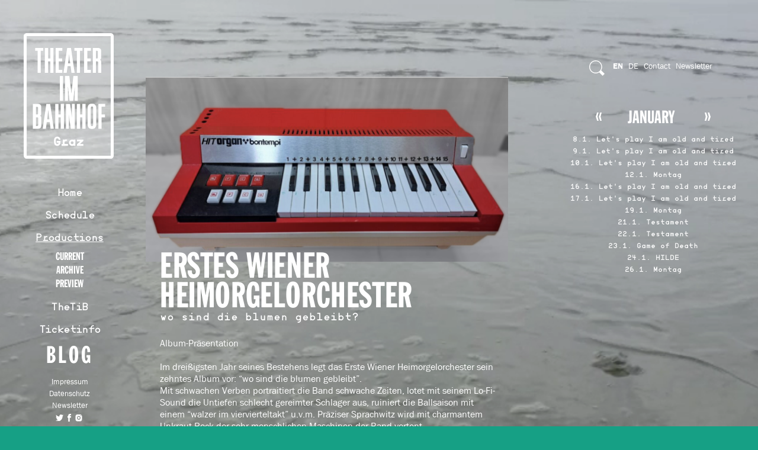

--- FILE ---
content_type: text/html; charset=utf-8
request_url: https://www.theater-im-bahnhof.com/en/production/erstes-wiener-heimorgelorchester-1
body_size: 2725
content:
<!DOCTYPE html>
<html class="no-js" lang="en"> <head> <meta charset="utf-8"> <meta http-equiv="X-UA-Compatible" content="IE=edge,chrome=1"> <meta name="viewport" content="width=device-width, initial-scale=1, user-scalable=no"> <title>Erstes Wiener Heimorgelorchester - Theater im Bahnhof</title> <meta name="description" content="Erstes Wiener Heimorgelorchester: Album-Pr&auml;sentation Im drei&szlig;igsten Jahr seines Bestehens legt das Erste Wiener Heimorgelorchester sein zehntes Album vor: &ldquo;wo sind die blumen gebleibt&rdquo;. Mit schwachen Verben portraitiert..."> <meta property="og:title" content="Erstes Wiener Heimorgelorchester"> <meta property="og:description" content="Erstes Wiener Heimorgelorchester: Album-Pr&auml;sentation Im drei&szlig;igsten Jahr seines Bestehens legt das Erste Wiener Heimorgelorchester sein zehntes Album vor: &ldquo;wo sind die blumen gebleibt&rdquo;. Mit schwachen Verben portraitiert..."> <meta property="og:image" content="https://www.theater-im-bahnhof.com/media/produktionen/Erstes Wiener Heimorgelorchester/Bildschirmfoto 2025-11-26 um 17.38.15.png"> <link rel="apple-touch-icon" href="apple-touch-icon.png"> <link rel="shortcut icon" href="favicon.ico"> <base href="https://www.theater-im-bahnhof.com/"> <link rel="stylesheet" href="cache/header-644375b.min.css"> <!--[if lt IE 9]>
      <script src="https://oss.maxcdn.com/html5shiv/3.7.2/html5shiv.min.js"></script>
      <script src="https://oss.maxcdn.com/respond/1.4.2/respond.min.js"></script>
    <![endif]--> </head> <body class="production" style="background: #16a085"> <div class="cover"></div> <video id="bgvid" playsinline autoplay muted loop> <source src="https://www.theater-im-bahnhof.com/media/hintergrundfilme/strand.mp4"> </source></video> <div id="up-target" class="container"> <header id="header-mobile"> <div class="logo"> <a href="https://www.theater-im-bahnhof.com/en" up-target="#up-target" up-preload="" up-cache="true"></a> </div> <div class="search-btn"></div> </header> <div id="navibar"> <div class="navibar_inner"> <div class="logo"> <a href="https://www.theater-im-bahnhof.com/en" up-target="#up-target" up-preload="" up-cache="true"></a> </div> <nav> <div class="menu-btn" id="hamburger-1"> <span class="line"></span> <span class="line"></span> <span class="line"></span> </div> <ul class="mainmenu"> <li><a href="https://www.theater-im-bahnhof.com/en" up-target="#up-target" up-preload="" up-cache="true">Home</a></li> <li><a href="https://www.theater-im-bahnhof.com/en/schedule" up-target="#up-target" up-preload="" up-cache="true">Schedule</a></li> <li class="active"><a href="https://www.theater-im-bahnhof.com/en/productions/current" up-target="#up-target" up-preload="" up-cache="true">Productions</a> <ul> <li><a href="https://www.theater-im-bahnhof.com/en/productions/current" up-target="#up-target" up-preload="" up-cache="true">Current</a></li> <li><a href="https://www.theater-im-bahnhof.com/en/productions/archive" up-target="#up-target" up-preload="" up-cache="true">Archive</a></li> <li><a href="https://www.theater-im-bahnhof.com/en/productions/preview" up-target="#up-target" up-preload="" up-cache="true">Preview</a></li> </ul> </li> <li><a href="https://www.theater-im-bahnhof.com/en/tib" up-target="#up-target" up-preload="" up-cache="true">TheTiB</a> <ul> <li><a href="https://www.theater-im-bahnhof.com/en/philosophy" up-target="#up-target" up-preload="" up-cache="true">Philosophie</a></li> <li><a href="https://www.theater-im-bahnhof.com/en/history" up-target="#up-target" up-preload="" up-cache="true">Geschichte</a></li> <li><a href="https://www.theater-im-bahnhof.com/en/team" up-target="#up-target" up-preload="" up-cache="false">TEAM</a></li> <li><a href="https://www.theater-im-bahnhof.com/en/stage" up-target="#up-target" up-preload="" up-cache="true">B&Uuml;HNE</a></li> <li><a href="https://www.theater-im-bahnhof.com/en/locations" up-target="#up-target" up-preload="" up-cache="false">Spielorte</a></li> <li><a href="https://www.theater-im-bahnhof.com/en/partners" up-target="#up-target" up-preload="" up-cache="true">Partner</a></li> </ul> </li> <li><a href="https://www.theater-im-bahnhof.com/en/tickets" up-target="#up-target" up-preload="" up-cache="true">Ticketinfo</a></li> <li class="blog"><a href="https://www.theater-im-bahnhof.com/en/blog" up-target="#up-target" up-preload="" up-cache="true">Blog</a></li> </ul> <ul class="metamenu"> <li><a href="https://www.theater-im-bahnhof.com/en/imprint" class="imprint" up-target="#up-target" up-preload="" up-cache="true">Impressum</a></li> <li><a href="https://www.theater-im-bahnhof.com/en/privacy" class="privacy" up-target="#up-target" up-preload="" up-cache="true">Datenschutz</a></li> <li><a href="https://lists.mur.at/mailman/listinfo/tib-newsletter" target="_blank">Newsletter</a></li> <li class="naventry-mobile"><a href="https://www.theater-im-bahnhof.com/en/contact" up-target="#up-target" up-preload="" up-cache="true">Contact</a></li> <li class="icon first"><a href="https://twitter.com/tib_graz_96" target="_blank" title="twitter"><img src="img/tib_icons_twitter.svg" alt="twitter" class="twitter-icon"></a></li> <li class="icon"><a href="https://de-de.facebook.com/TIB-Theater-im-Bahnhof-Graz-102568286447760/" target="_blank" title="facebook"><img src="img/tib_icon_facebook.svg" alt="facebook" class="facebook-icon"></a></li> <li class="icon"><a href="https://www.instagram.com/theaterimbahnhof/" target="_blank" title="instagram"><img src="img/tib_icons_instagram.svg" alt="instagram" class="instagram-icon"></a></li> </ul> <ul class="language-mobile"> <li><a href="de/production/erstes-wiener-heimorgelorchester-1" up-target="#up-target" up-preload="" up-cache="true">DE</a></li> <li><a href="en/production/erstes-wiener-heimorgelorchester-1" class="active" up-target="#up-target" up-preload="" up-cache="true">EN</a></li></ul> </nav> </div> </div> <div id="content"> <div class="text-page"> <div class="main-image slider lightbox"> <div class="image-overlay"></div> <ul class="bjqs"> <li> <img src="media/produktionen/Erstes%20Wiener%20Heimorgelorchester/Bildschirmfoto%202025-11-26%20um%2017.38.15.png" alt="" class="overview-img" data-bigsrc="media/produktionen/Erstes Wiener Heimorgelorchester/Bildschirmfoto 2025-11-26 um 17.38.15.png" data-width="998" data-height="504" data-index="0" srcset="cache/images/media/produktionen/Erstes%20Wiener%20Heimorgelorchester/940-Bildschirmfoto%202025-11-26%20um%2017.38.15.png 940w, cache/images/media/produktionen/Erstes%20Wiener%20Heimorgelorchester/612-Bildschirmfoto%202025-11-26%20um%2017.38.15.png 612w" sizes="(min-width: 940px) 612px, 100vw"> </li> <li> <img src="media/produktionen/pfeffer/Bildschirmfoto%202024-01-09%20um%2010.43.07.png" alt="(Abdruck honorarfrei, &copy; Johannes Zinner 2023)" class="overview-img" data-bigsrc="media/produktionen/pfeffer/Bildschirmfoto 2024-01-09 um 10.43.07.png" data-width="2098" data-height="1176" data-index="1" srcset="cache/images/media/produktionen/pfeffer/940-Bildschirmfoto%202024-01-09%20um%2010.43.07.png 940w, cache/images/media/produktionen/pfeffer/612-Bildschirmfoto%202024-01-09%20um%2010.43.07.png 612w" sizes="(min-width: 940px) 612px, 100vw"> </li> </ul> </div> <div class="text"> <h1>
                      Erstes Wiener Heimorgelorchester
                  </h1> <p><em>wo sind die blumen gebleibt?</em></p> <p>Album-Pr&auml;sentation<br> <br>
Im drei&szlig;igsten Jahr seines Bestehens legt das Erste Wiener Heimorgelorchester sein zehntes Album vor: &ldquo;wo sind die blumen gebleibt&rdquo;.<br>
Mit schwachen Verben portraitiert die Band schwache Zeiten, lotet mit seinem Lo-Fi-Sound die Untiefen schlecht gereimter Schlager aus, ruiniert die Ballsaison mit einem &ldquo;walzer im viervierteltakt&rdquo; u.v.m. Pr&auml;ziser Sprachwitz wird mit charmantem Unkraut-Rock der sehr menschlichen Maschinen der Band vertont.<br> <br>
"Den Kraftwerk-Regler zwischen Mensch und Maschine hat das Heimorgelorchester mit seinen oft am Nonsens kratzenden Liedern deutlich in Richtung des lebendigen Wesens verschoben.&rdquo; (FAZ)</p> <p><a href="http://ewho.at/">http://ewho.at/</a></p> <p>&nbsp;</p> </div> <div class="title"> <div> <div>&nbsp;</div> </div> <div class="social-icons"> <a href="https://twitter.com/intent/tweet?url=https://www.theater-im-bahnhof.com/en/production/erstes-wiener-heimorgelorchester-1" target="_blank" title="twitter"><img src="img/tib_icons_twitter.svg" alt="twitter" class="twitter-icon"></a> <a href="https://www.facebook.com/sharer/sharer.php?u=https://www.theater-im-bahnhof.com/en/production/erstes-wiener-heimorgelorchester-1" target="_blank" title="facebook"><img src="img/tib_icon_facebook.svg" alt="facebook" class="facebook-icon"></a> </div> <div> <div>&nbsp;</div> </div> </div> </div> </div> <div class="searchbar"> <form method="get" action="https://www.theater-im-bahnhof.com/en/search" class="search"> <label></label> <input name="query" type="search" id="search"> <div class="search-btn-close"></div> </form> <div class="search-results-container"> <div class="search-results"></div> </div> <div class="filters-mobile"> <div class="title"> <div> <div>&nbsp;</div> </div> <h2>Filter schedule:</h2> <div> <div>&nbsp;</div> </div> </div> <div class="filter" data-filter-name="event"> <ul class="type"> <li><a data-type="event-filter-type" data-value="premiere">Premiere</a><span>/</span></li> <li><a data-type="event-filter-type" data-value="wiederaufnahme">Resumption</a><span>/</span></li> <li><a data-type="event-filter-type" data-value="derniere">Last show</a><span>/</span></li> <li><a data-type="event-filter-type" data-value="gastspiel">Guests in TiB</a></li> </ul> <ul class="category"> <li><a data-type="event-filter-cat" data-value="theaterstueck">Theaterst&uuml;ck</a><span>/</span></li> <li><a data-type="event-filter-cat" data-value="performance">Performance</a><span>/</span></li> <li><a data-type="event-filter-cat" data-value="improvisation">Improvisation</a><span>/</span></li> <li><a data-type="event-filter-cat" data-value="in-englischer-sprache">in englischer Sprache</a><span>/</span></li> <li><a data-type="event-filter-cat" data-value="online-show">Online-Performance</a><span>/</span></li> <li><a data-type="event-filter-cat" data-value="gastspiel-im-tib">Gastspiel im TiB</a><span>/</span></li> <li><a data-type="event-filter-cat" data-value="lesung">LESUNG</a><span>/</span></li> <li><a data-type="event-filter-cat" data-value="improvisation-1">Improvisation</a><span>/</span></li> <li><a data-type="event-filter-cat" data-value="improvisation-2">Improvisation</a><span>/</span></li> <li><a data-type="event-filter-cat" data-value="aktion">Aktion</a><span>/</span></li> <li><a data-type="event-filter-cat" data-value="improvisation-3">Improvisation</a></li> </ul> <ul class="place"> <li><a data-type="event-filter-loc" data-value="tib">im TiB</a></li> <li><a data-type="event-filter-loc" data-value="andere">elsewhere</a></li> </ul> </div> <div class="datepicker"></div> </div> </div> <div id="sidebar"> <div class="sidebar__inner" style="position: relative; transform: translate3d(0px, 0px, 0px);"> <div class="language"> <ul> <li><div class="search-btn"></div></li> <li><a href="en/production/erstes-wiener-heimorgelorchester-1" class="active" up-target="#up-target" up-preload="" up-cache="true">En</a></li> <li><a href="de/production/erstes-wiener-heimorgelorchester-1" up-target="#up-target" up-preload="" up-cache="true">De</a></li> <li><a href="https://www.theater-im-bahnhof.com/en/contact" class="contact" up-target="#up-target" up-preload="" up-cache="true">Contact</a></li> <li><a href="https://lists.mur.at/mailman/listinfo/tib-newsletter" class="contact" target="_blank">Newsletter</a></li> </ul> </div> <div class="datepicker"></div> <div class="resize-sensor" style="position: absolute; left: 0px; top: 0px; right: 0px; bottom: 0px; overflow: hidden; z-index: -1; visibility: hidden;"> <div class="resize-sensor-expand" style="position: absolute; left: 0; top: 0; right: 0; bottom: 0; overflow: hidden; z-index: -1; visibility: hidden;"> <div style="position: absolute; left: 0px; top: 0px; transition: all 0s ease 0s; width: 100000px; height: 100000px;"></div> </div> <div class="resize-sensor-shrink" style="position: absolute; left: 0; top: 0; right: 0; bottom: 0; overflow: hidden; z-index: -1; visibility: hidden;"> <div style="position: absolute; left: 0; top: 0; transition: 0s; width: 200%; height: 200%"></div> </div> </div> </div> </div> <div data-up-name="language" data-up-value="en"></div><div data-up-name="bodyclass" data-up-value="production"></div><div data-up-name="description" data-up-value="Erstes Wiener Heimorgelorchester: Album-Pr&auml;sentation Im drei&szlig;igsten Jahr seines Bestehens legt das Erste Wiener Heimorgelorchester sein zehntes Album vor: &ldquo;wo sind die blumen gebleibt&rdquo;. Mit schwachen Verben portraitiert..."></div><div data-up-name="og:title" data-up-value="Erstes Wiener Heimorgelorchester"></div><div data-up-name="og:description" data-up-value="Erstes Wiener Heimorgelorchester: Album-Pr&auml;sentation Im drei&szlig;igsten Jahr seines Bestehens legt das Erste Wiener Heimorgelorchester sein zehntes Album vor: &ldquo;wo sind die blumen gebleibt&rdquo;. Mit schwachen Verben portraitiert..."></div><div data-up-name="og:image" data-up-value="https://www.theater-im-bahnhof.com/media/produktionen/Erstes Wiener Heimorgelorchester/Bildschirmfoto 2025-11-26 um 17.38.15.png"></div></div> <script src="cache/footer-89423f8.min.js"></script> <div class="pswp" tabindex="-1" role="dialog" aria-hidden="true"> <div class="pswp__bg"></div> <div class="pswp__scroll-wrap"> <div class="pswp__container"> <div class="pswp__item"></div> <div class="pswp__item"></div> <div class="pswp__item"></div> </div> <div class="pswp__ui pswp__ui--hidden"> <div class="pswp__top-bar"> <div class="pswp__counter"></div> <button class="pswp__button pswp__button--close" title="Close (Esc)"></button> <button class="pswp__button pswp__button--share" title="Share"></button> <button class="pswp__button pswp__button--fs" title="Toggle fullscreen"></button> <button class="pswp__button pswp__button--zoom" title="Zoom in/out"></button> <div class="pswp__preloader"> <div class="pswp__preloader__icn"> <div class="pswp__preloader__cut"> <div class="pswp__preloader__donut"></div> </div> </div> </div> </div> <div class="pswp__share-modal pswp__share-modal--hidden pswp__single-tap"> <div class="pswp__share-tooltip"></div> </div> <button class="pswp__button pswp__button--arrow--left" title="Previous (arrow left)"></button> <button class="pswp__button pswp__button--arrow--right" title="Next (arrow right)"></button> <div class="pswp__caption"> <div class="pswp__caption__center"></div> </div> </div> </div> </div> </body> </html>

--- FILE ---
content_type: image/svg+xml
request_url: https://www.theater-im-bahnhof.com/img/tib_icons_arrows_right.svg
body_size: 102
content:
<?xml version="1.0" encoding="utf-8"?>
<!-- Generator: Adobe Illustrator 22.0.1, SVG Export Plug-In . SVG Version: 6.00 Build 0)  -->
<svg version="1.1" id="Ebene_1" xmlns="http://www.w3.org/2000/svg" xmlns:xlink="http://www.w3.org/1999/xlink" x="0px" y="0px"
	 viewBox="0 0 8 11.2" style="enable-background:new 0 0 8 11.2;" xml:space="preserve">
<style type="text/css">
	.st0{fill:#FFFFFF;}
</style>
<path class="st0" d="M8,5.7L6.1,0h-2l1.4,5.7l-1.4,5.5h2L8,5.7z M3.9,5.7L2,0H0l1.4,5.7L0,11.2h2L3.9,5.7z"/>
</svg>


--- FILE ---
content_type: image/svg+xml
request_url: https://www.theater-im-bahnhof.com/img/tib_icons_arrows_left.svg
body_size: 150
content:
<?xml version="1.0" encoding="utf-8"?>
<!-- Generator: Adobe Illustrator 22.0.1, SVG Export Plug-In . SVG Version: 6.00 Build 0)  -->
<svg version="1.1" id="Ebene_1" xmlns="http://www.w3.org/2000/svg" xmlns:xlink="http://www.w3.org/1999/xlink" x="0px" y="0px"
	 viewBox="0 0 8 11.2" style="enable-background:new 0 0 8 11.2;" xml:space="preserve">
<style type="text/css">
	.st0{fill:#FFFFFF;}
</style>
<g>
	<path class="st0" d="M0,5.5l1.9,5.7h2L2.5,5.5L3.8,0h-2L0,5.5z M4.1,5.5L6,11.2h2L6.6,5.5L8,0H6L4.1,5.5z"/>
</g>
</svg>


--- FILE ---
content_type: image/svg+xml
request_url: https://www.theater-im-bahnhof.com/img/magnifier.svg
body_size: 743
content:
<?xml version="1.0" encoding="UTF-8" standalone="no"?>
<!-- Generator: Adobe Illustrator 22.0.1, SVG Export Plug-In . SVG Version: 6.00 Build 0)  -->

<svg
   xmlns:dc="http://purl.org/dc/elements/1.1/"
   xmlns:cc="http://creativecommons.org/ns#"
   xmlns:rdf="http://www.w3.org/1999/02/22-rdf-syntax-ns#"
   xmlns:svg="http://www.w3.org/2000/svg"
   xmlns="http://www.w3.org/2000/svg"
   xmlns:sodipodi="http://sodipodi.sourceforge.net/DTD/sodipodi-0.dtd"
   xmlns:inkscape="http://www.inkscape.org/namespaces/inkscape"
   version="1.1"
   id="Ebene_1"
   x="0px"
   y="0px"
   viewBox="0 0 19.1 18.9"
   xml:space="preserve"
   sodipodi:docname="magnifier.svg"
   width="19.1"
   height="18.9"
   inkscape:version="0.92.2 (5c3e80d, 2017-08-06)"><metadata
     id="metadata11"><rdf:RDF><cc:Work
         rdf:about=""><dc:format>image/svg+xml</dc:format><dc:type
           rdf:resource="http://purl.org/dc/dcmitype/StillImage" /><dc:title></dc:title></cc:Work></rdf:RDF></metadata><defs
     id="defs9" /><sodipodi:namedview
     pagecolor="#ffffff"
     bordercolor="#666666"
     borderopacity="1"
     objecttolerance="10"
     gridtolerance="10"
     guidetolerance="10"
     inkscape:pageopacity="0"
     inkscape:pageshadow="2"
     inkscape:window-width="1543"
     inkscape:window-height="864"
     id="namedview7"
     showgrid="false"
     inkscape:zoom="10.26087"
     inkscape:cx="9"
     inkscape:cy="8.9"
     inkscape:window-x="0"
     inkscape:window-y="0"
     inkscape:window-maximized="0"
     inkscape:current-layer="Ebene_1"
     inkscape:pagecheckerboard="true"
     fit-margin-top="0"
     fit-margin-left="0"
     fit-margin-right="0"
     fit-margin-bottom="0" /><style
     type="text/css"
     id="style2">
	.st0{fill:#FFFFFF;}
</style><path
     class="st0"
     d="M 19.1,16.4 14.8,12.1 C 15.5,10.9 16,9.5 16,8 16,3.6 12.4,0 8,0 3.6,0 0,3.6 0,8 c 0,4.4 3.6,8 8,8 1.6,0 3.1,-0.5 4.4,-1.3 l 4.2,4.2 z M 1,8 C 1,4.1 4.1,1 8,1 c 3.9,0 7,3.1 7,7 0,3.9 -3.1,7 -7,7 C 4.1,15 1,11.9 1,8 Z"
     id="path4"
     inkscape:connector-curvature="0"
     style="fill:#ffffff" /></svg>

--- FILE ---
content_type: image/svg+xml
request_url: https://www.theater-im-bahnhof.com/img/icon_close.svg
body_size: 149
content:
<?xml version="1.0" encoding="utf-8"?>
<!-- Generator: Adobe Illustrator 22.0.1, SVG Export Plug-In . SVG Version: 6.00 Build 0)  -->
<svg version="1.1" id="Ebene_1" xmlns="http://www.w3.org/2000/svg" xmlns:xlink="http://www.w3.org/1999/xlink" x="0px" y="0px"
	 viewBox="0 0 50 47.1" style="enable-background:new 0 0 50 47.1;" xml:space="preserve">
<style type="text/css">
	.st0{fill:#FFFFFF;}
</style>
<g>
	<g>
		<polygon class="st0" points="4.1,47.1 0,42.7 20.6,23.5 0,4.4 4.1,0 25,19.4 45.9,0 50,4.4 29.4,23.5 50,42.6 45.9,47 25,27.6 		
			"/>
	</g>
</g>
</svg>


--- FILE ---
content_type: image/svg+xml
request_url: https://www.theater-im-bahnhof.com/img/tib_icon_facebook.svg
body_size: 324
content:
<?xml version="1.0" encoding="UTF-8" standalone="no"?>
<svg
   xmlns:dc="http://purl.org/dc/elements/1.1/"
   xmlns:cc="http://creativecommons.org/ns#"
   xmlns:rdf="http://www.w3.org/1999/02/22-rdf-syntax-ns#"
   xmlns:svg="http://www.w3.org/2000/svg"
   xmlns="http://www.w3.org/2000/svg"
   xml:space="preserve"
   enable-background="new 0 0 841.891 595.279"
   viewBox="0 0 134.58501 289.87601"
   height="289.87601"
   width="134.58501"
   y="0px"
   x="0px"
   id="Ebene_1"
   version="1.1"><metadata
     id="metadata3715"><rdf:RDF><cc:Work
         rdf:about=""><dc:format>image/svg+xml</dc:format><dc:type
           rdf:resource="http://purl.org/dc/dcmitype/StillImage" /><dc:title></dc:title></cc:Work></rdf:RDF></metadata><defs
     id="defs3713" /><path
     style="fill:#ffffff"
     id="path3708"
     d="M 87.998,85.41 V 62.116 c 0,-10.353 7.765,-12.94 12.941,-12.94 h 33.646 V 0 H 90.586 C 41.411,0 28.47,36.235 28.47,59.528 V 85.41 H 0 v 36.234 23.294 H 28.47 V 289.876 H 85.41 V 144.939 h 43.999 l 2.588,-23.294 2.588,-36.234 H 87.998 Z" /></svg>

--- FILE ---
content_type: image/svg+xml
request_url: https://www.theater-im-bahnhof.com/img/tib_icons_twitter.svg
body_size: 509
content:
<?xml version="1.0" encoding="UTF-8" standalone="no"?>
<svg
   xmlns:dc="http://purl.org/dc/elements/1.1/"
   xmlns:cc="http://creativecommons.org/ns#"
   xmlns:rdf="http://www.w3.org/1999/02/22-rdf-syntax-ns#"
   xmlns:svg="http://www.w3.org/2000/svg"
   xmlns="http://www.w3.org/2000/svg"
   height="10.1"
   width="12.5"
   xml:space="preserve"
   viewBox="0 0 12.5 10.1"
   y="0px"
   x="0px"
   id="Ebene_1"
   version="1.1"><metadata
     id="metadata13"><rdf:RDF><cc:Work
         rdf:about=""><dc:format>image/svg+xml</dc:format><dc:type
           rdf:resource="http://purl.org/dc/dcmitype/StillImage" /><dc:title></dc:title></cc:Work></rdf:RDF></metadata><defs
     id="defs11" /><style
     id="style2"
     type="text/css">
	.st0{fill:#FFFFFF;}
</style><g
     transform="translate(-6.6,-6.3)"
     id="g6"><path
       style="fill:#ffffff"
       id="path4"
       d="M 19.1,7.5 C 18.6,7.7 18.2,7.8 17.6,7.9 18.1,7.6 18.5,7.1 18.7,6.5 18.2,6.8 17.7,7 17.1,7.1 16.6,6.6 16,6.3 15.2,6.3 c -1.4,0 -2.6,1.1 -2.6,2.5 0,0.2 0,0.4 0.1,0.6 C 10.6,9.3 8.7,8.3 7.4,6.8 7.3,7.2 7.2,7.6 7.2,8.1 7.2,9 7.7,9.7 8.3,10.2 7.9,10.2 7.5,10.1 7.1,9.9 v 0 c 0,0.3 0.1,0.6 0.2,0.9 0.3,0.8 1,1.4 1.9,1.6 -0.2,0.1 -0.4,0.1 -0.7,0.1 -0.2,0 -0.3,0 -0.5,0 0.3,1 1.3,1.7 2.4,1.7 -0.9,0.7 -2,1.1 -3.2,1.1 -0.2,0 -0.4,0 -0.6,0 1.1,0.7 2.5,1.1 3.9,1.1 4,0 6.4,-2.8 7.1,-5.6 0.1,-0.5 0.2,-1 0.2,-1.5 0,-0.1 0,-0.2 0,-0.3 0.5,-0.5 1,-1 1.3,-1.5"
       class="st0" /></g></svg>

--- FILE ---
content_type: image/svg+xml
request_url: https://www.theater-im-bahnhof.com/img/tib_logo.svg
body_size: 1482
content:
<?xml version="1.0" encoding="utf-8"?>
<!-- Generator: Adobe Illustrator 22.0.1, SVG Export Plug-In . SVG Version: 6.00 Build 0)  -->
<svg version="1.1" id="Ebene_1" xmlns="http://www.w3.org/2000/svg" xmlns:xlink="http://www.w3.org/1999/xlink" x="0px" y="0px"
	 viewBox="0 0 153 213" style="enable-background:new 0 0 153 213;" xml:space="preserve">
<style type="text/css">
	.st0{opacity:0.25;fill:#FFFFFF;}
	.st1{fill:#FFFFFF;}
</style>
<g>
	<rect x="5.1" y="5.1" class="st0" width="142.8" height="202.8"/>
	<path class="st1" d="M147.9,5.1v202.8H5.1V5.1H147.9 M147.9,0H5.1C2.3,0,0,2.3,0,5.1v202.8c0,2.8,2.3,5.1,5.1,5.1h142.8
		c2.8,0,5.1-2.3,5.1-5.1V5.1C153,2.3,150.7,0,147.9,0L147.9,0z"/>
</g>
<g>
	<g>
		<path class="st1" d="M60.9,189.7c-1,1-2.4,1.6-3.8,1.6c-1.4,0-2.8-0.6-3.8-1.6c-1-1-1.6-2.4-1.6-3.8v-5c0-1.4,0.6-2.8,1.6-3.8
			c1-1,2.4-1.6,3.8-1.6c1.4,0,2.8,0.6,3.8,1.6c1,1,1.6,2.4,1.6,3.8h-3c0-0.6-0.3-1.3-0.7-1.7c-0.5-0.5-1.1-0.7-1.7-0.7
			c-0.6,0-1.3,0.3-1.7,0.7c-0.5,0.5-0.7,1.1-0.7,1.7v5c0,0.6,0.3,1.3,0.7,1.7c0.5,0.5,1.1,0.7,1.7,0.7c0.6,0,1.3-0.3,1.7-0.7
			s0.7-1.1,0.7-1.7h-3.4v-3h6.3v3C62.5,187.3,61.9,188.7,60.9,189.7z"/>
		<path class="st1" d="M75.2,191.1H64.4v-3h2v-7.6h3v0.4c0.1-0.1,0.2-0.1,0.3-0.2c0.7-0.3,1.4-0.4,2.1-0.4c0.7,0,1.4,0.1,2.1,0.4
			l-1.2,2.7c-0.3-0.1-0.6-0.2-0.9-0.2c-0.3,0-0.6,0.1-0.9,0.2c-0.3,0.1-0.5,0.3-0.8,0.5c-0.2,0.2-0.4,0.5-0.5,0.8
			c-0.1,0.3-0.2,0.6-0.2,0.9v2.3h5.8V191.1z"/>
		<path class="st1" d="M77,185.9c0-3,2.4-5.4,5.4-5.4c0.9,0,1.7,0.2,2.4,0.6v-0.4h3v10.5h-3v-0.4c-0.7,0.4-1.6,0.6-2.4,0.6
			C79.5,191.3,77,188.9,77,185.9z M80,185.9c0,1.3,1.1,2.4,2.4,2.4c1.3,0,2.4-1.1,2.4-2.4s-1.1-2.4-2.4-2.4
			C81.1,183.5,80,184.5,80,185.9z"/>
		<path class="st1" d="M101.3,191.1H90.5v-2.4l5.7-5.1h-5.7v-3h10.8v2.4l-5.7,5.1h5.7V191.1z"/>
	</g>
	<g>
		<polygon class="st1" points="23.7,67.2 29,67.2 29,29.9 33.2,29.9 33.2,25.1 19.5,25.1 19.5,29.9 23.7,29.9 		"/>
		<polygon class="st1" points="41.4,47.8 45.2,47.8 45.2,67.2 50.6,67.2 50.6,25.1 45.2,25.1 45.2,42.9 41.4,42.9 41.4,25.1 
			36,25.1 36,67.2 41.4,67.2 		"/>
		<polygon class="st1" points="65.8,62.4 59.7,62.4 59.7,47.8 65.5,47.8 65.5,42.9 59.7,42.9 59.7,29.9 65.8,29.9 65.8,25.1 
			54.3,25.1 54.3,67.2 65.8,67.2 		"/>
		<path class="st1" d="M74.7,56h5l1.5,11.2h5.4l-6.2-42.1h-6.5l-6.2,42.1h5.4L74.7,56z M75.3,51.2l1.9-15.8l1.9,15.8H75.3z"/>
		<polygon class="st1" points="90.4,67.2 95.7,67.2 95.7,29.9 99.9,29.9 99.9,25.1 86.2,25.1 86.2,29.9 90.4,29.9 		"/>
		<polygon class="st1" points="114.2,62.4 108.1,62.4 108.1,47.8 113.9,47.8 113.9,42.9 108.1,42.9 108.1,29.9 114.2,29.9 
			114.2,25.1 102.7,25.1 102.7,67.2 114.2,67.2 		"/>
		<path class="st1" d="M131.8,67.2V49c0-2.1-0.8-3.2-1.9-3.9c1.2-0.8,1.8-2.2,1.8-4.4V30.6c0-5.1-3.4-5.5-6.6-5.5h-7.7v42.1h5.4
			V47.8h1.6c1.8,0,2.1,0.5,2.1,1.6v17.8H131.8z M122.7,29.9h1.2c1.9,0,2.3,0.4,2.3,1.9v9.1c0,1.9-0.5,2.1-1.9,2.1h-1.6V29.9z"/>
		<rect x="61.5" y="72.6" class="st1" width="5.4" height="42.1"/>
		<polygon class="st1" points="91.8,114.7 91.8,72.6 84.5,72.6 81.1,102.6 77.6,72.6 70.3,72.6 70.3,114.7 75.3,114.7 75.3,90.5 
			78,114.7 84.1,114.7 86.9,90.5 86.9,114.7 		"/>
		<path class="st1" d="M28.1,140.2c1.2-0.8,1.7-2.2,1.7-4.4v-10.2c0-5.1-3.4-5.5-6.6-5.5h-7.7v42.1h7.7c3.4,0,6.7-0.4,6.7-5.5v-12.7
			C30,141.9,29.1,140.8,28.1,140.2z M20.9,142.8h1.6c1.8,0,2.1,0.5,2.1,1.6v11.1c0,1.5-0.4,1.9-2.3,1.9h-1.4V142.8z M24.4,135.9
			c0,1.9-0.5,2.1-1.9,2.1h-1.6v-13h1.2c1.9,0,2.3,0.4,2.3,1.9V135.9z"/>
		<path class="st1" d="M38.5,120.1l-6.2,42.1h5.4l1.5-11.2h5l1.5,11.2h5.4L45,120.1H38.5z M43.7,146.2h-3.8l1.9-15.8L43.7,146.2z"/>
		<polygon class="st1" points="63,137.9 59.1,137.9 59.1,120.1 53.7,120.1 53.7,162.2 59.1,162.2 59.1,142.8 63,142.8 63,162.2 
			68.4,162.2 68.4,120.1 63,120.1 		"/>
		<polygon class="st1" points="81.9,143.4 78.9,120.1 71.9,120.1 71.9,162.2 76.8,162.2 76.8,137.7 80,162.2 86.9,162.2 86.9,120.1 
			81.9,120.1 		"/>
		<polygon class="st1" points="99.7,137.9 95.8,137.9 95.8,120.1 90.4,120.1 90.4,162.2 95.8,162.2 95.8,142.8 99.7,142.8 
			99.7,162.2 105.1,162.2 105.1,120.1 99.7,120.1 		"/>
		<path class="st1" d="M116,119.7c-4.9,0-7.3,2.6-7.3,7.7v27.4c0,5.1,2.5,7.7,7.3,7.7c4.9,0,7.3-2.6,7.3-7.7v-27.4
			C123.4,122.3,120.9,119.7,116,119.7z M114.1,127.5c0-2.5,0.6-3,2-3s2,0.4,2,3v27.2c0,2.5-0.6,3-2,3s-2-0.4-2-3V127.5z"/>
		<polygon class="st1" points="138.5,124.9 138.5,120.1 127,120.1 127,162.2 132.4,162.2 132.4,142.8 138.2,142.8 138.2,137.9 
			132.4,137.9 132.4,124.9 		"/>
	</g>
</g>
</svg>
